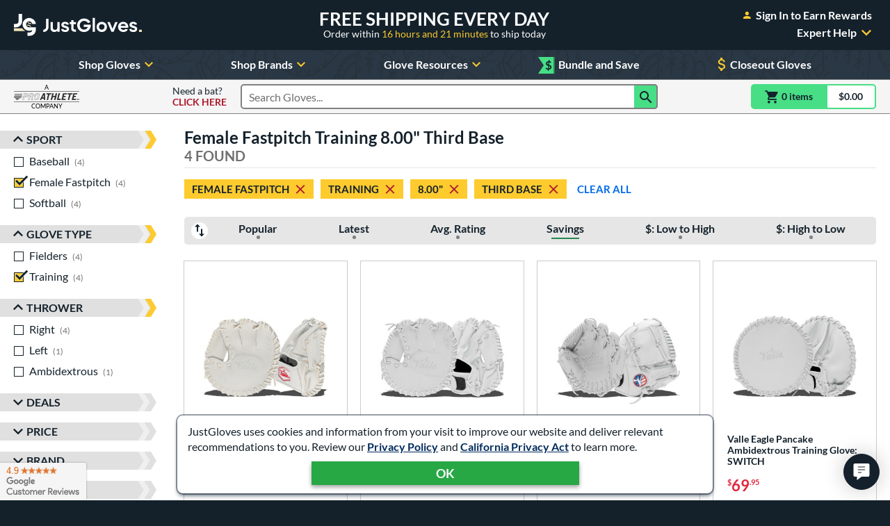

--- FILE ---
content_type: text/html; charset=utf-8
request_url: https://www.google.com/recaptcha/api2/anchor?ar=1&k=6LdgYNUaAAAAAMOCZnRzm_dk1_wxEf4JMO_8UaLf&co=aHR0cHM6Ly93d3cuanVzdGJhbGxnbG92ZXMuY29tOjQ0Mw..&hl=en&v=N67nZn4AqZkNcbeMu4prBgzg&size=invisible&anchor-ms=20000&execute-ms=30000&cb=v2jd3bam8dan
body_size: 48699
content:
<!DOCTYPE HTML><html dir="ltr" lang="en"><head><meta http-equiv="Content-Type" content="text/html; charset=UTF-8">
<meta http-equiv="X-UA-Compatible" content="IE=edge">
<title>reCAPTCHA</title>
<style type="text/css">
/* cyrillic-ext */
@font-face {
  font-family: 'Roboto';
  font-style: normal;
  font-weight: 400;
  font-stretch: 100%;
  src: url(//fonts.gstatic.com/s/roboto/v48/KFO7CnqEu92Fr1ME7kSn66aGLdTylUAMa3GUBHMdazTgWw.woff2) format('woff2');
  unicode-range: U+0460-052F, U+1C80-1C8A, U+20B4, U+2DE0-2DFF, U+A640-A69F, U+FE2E-FE2F;
}
/* cyrillic */
@font-face {
  font-family: 'Roboto';
  font-style: normal;
  font-weight: 400;
  font-stretch: 100%;
  src: url(//fonts.gstatic.com/s/roboto/v48/KFO7CnqEu92Fr1ME7kSn66aGLdTylUAMa3iUBHMdazTgWw.woff2) format('woff2');
  unicode-range: U+0301, U+0400-045F, U+0490-0491, U+04B0-04B1, U+2116;
}
/* greek-ext */
@font-face {
  font-family: 'Roboto';
  font-style: normal;
  font-weight: 400;
  font-stretch: 100%;
  src: url(//fonts.gstatic.com/s/roboto/v48/KFO7CnqEu92Fr1ME7kSn66aGLdTylUAMa3CUBHMdazTgWw.woff2) format('woff2');
  unicode-range: U+1F00-1FFF;
}
/* greek */
@font-face {
  font-family: 'Roboto';
  font-style: normal;
  font-weight: 400;
  font-stretch: 100%;
  src: url(//fonts.gstatic.com/s/roboto/v48/KFO7CnqEu92Fr1ME7kSn66aGLdTylUAMa3-UBHMdazTgWw.woff2) format('woff2');
  unicode-range: U+0370-0377, U+037A-037F, U+0384-038A, U+038C, U+038E-03A1, U+03A3-03FF;
}
/* math */
@font-face {
  font-family: 'Roboto';
  font-style: normal;
  font-weight: 400;
  font-stretch: 100%;
  src: url(//fonts.gstatic.com/s/roboto/v48/KFO7CnqEu92Fr1ME7kSn66aGLdTylUAMawCUBHMdazTgWw.woff2) format('woff2');
  unicode-range: U+0302-0303, U+0305, U+0307-0308, U+0310, U+0312, U+0315, U+031A, U+0326-0327, U+032C, U+032F-0330, U+0332-0333, U+0338, U+033A, U+0346, U+034D, U+0391-03A1, U+03A3-03A9, U+03B1-03C9, U+03D1, U+03D5-03D6, U+03F0-03F1, U+03F4-03F5, U+2016-2017, U+2034-2038, U+203C, U+2040, U+2043, U+2047, U+2050, U+2057, U+205F, U+2070-2071, U+2074-208E, U+2090-209C, U+20D0-20DC, U+20E1, U+20E5-20EF, U+2100-2112, U+2114-2115, U+2117-2121, U+2123-214F, U+2190, U+2192, U+2194-21AE, U+21B0-21E5, U+21F1-21F2, U+21F4-2211, U+2213-2214, U+2216-22FF, U+2308-230B, U+2310, U+2319, U+231C-2321, U+2336-237A, U+237C, U+2395, U+239B-23B7, U+23D0, U+23DC-23E1, U+2474-2475, U+25AF, U+25B3, U+25B7, U+25BD, U+25C1, U+25CA, U+25CC, U+25FB, U+266D-266F, U+27C0-27FF, U+2900-2AFF, U+2B0E-2B11, U+2B30-2B4C, U+2BFE, U+3030, U+FF5B, U+FF5D, U+1D400-1D7FF, U+1EE00-1EEFF;
}
/* symbols */
@font-face {
  font-family: 'Roboto';
  font-style: normal;
  font-weight: 400;
  font-stretch: 100%;
  src: url(//fonts.gstatic.com/s/roboto/v48/KFO7CnqEu92Fr1ME7kSn66aGLdTylUAMaxKUBHMdazTgWw.woff2) format('woff2');
  unicode-range: U+0001-000C, U+000E-001F, U+007F-009F, U+20DD-20E0, U+20E2-20E4, U+2150-218F, U+2190, U+2192, U+2194-2199, U+21AF, U+21E6-21F0, U+21F3, U+2218-2219, U+2299, U+22C4-22C6, U+2300-243F, U+2440-244A, U+2460-24FF, U+25A0-27BF, U+2800-28FF, U+2921-2922, U+2981, U+29BF, U+29EB, U+2B00-2BFF, U+4DC0-4DFF, U+FFF9-FFFB, U+10140-1018E, U+10190-1019C, U+101A0, U+101D0-101FD, U+102E0-102FB, U+10E60-10E7E, U+1D2C0-1D2D3, U+1D2E0-1D37F, U+1F000-1F0FF, U+1F100-1F1AD, U+1F1E6-1F1FF, U+1F30D-1F30F, U+1F315, U+1F31C, U+1F31E, U+1F320-1F32C, U+1F336, U+1F378, U+1F37D, U+1F382, U+1F393-1F39F, U+1F3A7-1F3A8, U+1F3AC-1F3AF, U+1F3C2, U+1F3C4-1F3C6, U+1F3CA-1F3CE, U+1F3D4-1F3E0, U+1F3ED, U+1F3F1-1F3F3, U+1F3F5-1F3F7, U+1F408, U+1F415, U+1F41F, U+1F426, U+1F43F, U+1F441-1F442, U+1F444, U+1F446-1F449, U+1F44C-1F44E, U+1F453, U+1F46A, U+1F47D, U+1F4A3, U+1F4B0, U+1F4B3, U+1F4B9, U+1F4BB, U+1F4BF, U+1F4C8-1F4CB, U+1F4D6, U+1F4DA, U+1F4DF, U+1F4E3-1F4E6, U+1F4EA-1F4ED, U+1F4F7, U+1F4F9-1F4FB, U+1F4FD-1F4FE, U+1F503, U+1F507-1F50B, U+1F50D, U+1F512-1F513, U+1F53E-1F54A, U+1F54F-1F5FA, U+1F610, U+1F650-1F67F, U+1F687, U+1F68D, U+1F691, U+1F694, U+1F698, U+1F6AD, U+1F6B2, U+1F6B9-1F6BA, U+1F6BC, U+1F6C6-1F6CF, U+1F6D3-1F6D7, U+1F6E0-1F6EA, U+1F6F0-1F6F3, U+1F6F7-1F6FC, U+1F700-1F7FF, U+1F800-1F80B, U+1F810-1F847, U+1F850-1F859, U+1F860-1F887, U+1F890-1F8AD, U+1F8B0-1F8BB, U+1F8C0-1F8C1, U+1F900-1F90B, U+1F93B, U+1F946, U+1F984, U+1F996, U+1F9E9, U+1FA00-1FA6F, U+1FA70-1FA7C, U+1FA80-1FA89, U+1FA8F-1FAC6, U+1FACE-1FADC, U+1FADF-1FAE9, U+1FAF0-1FAF8, U+1FB00-1FBFF;
}
/* vietnamese */
@font-face {
  font-family: 'Roboto';
  font-style: normal;
  font-weight: 400;
  font-stretch: 100%;
  src: url(//fonts.gstatic.com/s/roboto/v48/KFO7CnqEu92Fr1ME7kSn66aGLdTylUAMa3OUBHMdazTgWw.woff2) format('woff2');
  unicode-range: U+0102-0103, U+0110-0111, U+0128-0129, U+0168-0169, U+01A0-01A1, U+01AF-01B0, U+0300-0301, U+0303-0304, U+0308-0309, U+0323, U+0329, U+1EA0-1EF9, U+20AB;
}
/* latin-ext */
@font-face {
  font-family: 'Roboto';
  font-style: normal;
  font-weight: 400;
  font-stretch: 100%;
  src: url(//fonts.gstatic.com/s/roboto/v48/KFO7CnqEu92Fr1ME7kSn66aGLdTylUAMa3KUBHMdazTgWw.woff2) format('woff2');
  unicode-range: U+0100-02BA, U+02BD-02C5, U+02C7-02CC, U+02CE-02D7, U+02DD-02FF, U+0304, U+0308, U+0329, U+1D00-1DBF, U+1E00-1E9F, U+1EF2-1EFF, U+2020, U+20A0-20AB, U+20AD-20C0, U+2113, U+2C60-2C7F, U+A720-A7FF;
}
/* latin */
@font-face {
  font-family: 'Roboto';
  font-style: normal;
  font-weight: 400;
  font-stretch: 100%;
  src: url(//fonts.gstatic.com/s/roboto/v48/KFO7CnqEu92Fr1ME7kSn66aGLdTylUAMa3yUBHMdazQ.woff2) format('woff2');
  unicode-range: U+0000-00FF, U+0131, U+0152-0153, U+02BB-02BC, U+02C6, U+02DA, U+02DC, U+0304, U+0308, U+0329, U+2000-206F, U+20AC, U+2122, U+2191, U+2193, U+2212, U+2215, U+FEFF, U+FFFD;
}
/* cyrillic-ext */
@font-face {
  font-family: 'Roboto';
  font-style: normal;
  font-weight: 500;
  font-stretch: 100%;
  src: url(//fonts.gstatic.com/s/roboto/v48/KFO7CnqEu92Fr1ME7kSn66aGLdTylUAMa3GUBHMdazTgWw.woff2) format('woff2');
  unicode-range: U+0460-052F, U+1C80-1C8A, U+20B4, U+2DE0-2DFF, U+A640-A69F, U+FE2E-FE2F;
}
/* cyrillic */
@font-face {
  font-family: 'Roboto';
  font-style: normal;
  font-weight: 500;
  font-stretch: 100%;
  src: url(//fonts.gstatic.com/s/roboto/v48/KFO7CnqEu92Fr1ME7kSn66aGLdTylUAMa3iUBHMdazTgWw.woff2) format('woff2');
  unicode-range: U+0301, U+0400-045F, U+0490-0491, U+04B0-04B1, U+2116;
}
/* greek-ext */
@font-face {
  font-family: 'Roboto';
  font-style: normal;
  font-weight: 500;
  font-stretch: 100%;
  src: url(//fonts.gstatic.com/s/roboto/v48/KFO7CnqEu92Fr1ME7kSn66aGLdTylUAMa3CUBHMdazTgWw.woff2) format('woff2');
  unicode-range: U+1F00-1FFF;
}
/* greek */
@font-face {
  font-family: 'Roboto';
  font-style: normal;
  font-weight: 500;
  font-stretch: 100%;
  src: url(//fonts.gstatic.com/s/roboto/v48/KFO7CnqEu92Fr1ME7kSn66aGLdTylUAMa3-UBHMdazTgWw.woff2) format('woff2');
  unicode-range: U+0370-0377, U+037A-037F, U+0384-038A, U+038C, U+038E-03A1, U+03A3-03FF;
}
/* math */
@font-face {
  font-family: 'Roboto';
  font-style: normal;
  font-weight: 500;
  font-stretch: 100%;
  src: url(//fonts.gstatic.com/s/roboto/v48/KFO7CnqEu92Fr1ME7kSn66aGLdTylUAMawCUBHMdazTgWw.woff2) format('woff2');
  unicode-range: U+0302-0303, U+0305, U+0307-0308, U+0310, U+0312, U+0315, U+031A, U+0326-0327, U+032C, U+032F-0330, U+0332-0333, U+0338, U+033A, U+0346, U+034D, U+0391-03A1, U+03A3-03A9, U+03B1-03C9, U+03D1, U+03D5-03D6, U+03F0-03F1, U+03F4-03F5, U+2016-2017, U+2034-2038, U+203C, U+2040, U+2043, U+2047, U+2050, U+2057, U+205F, U+2070-2071, U+2074-208E, U+2090-209C, U+20D0-20DC, U+20E1, U+20E5-20EF, U+2100-2112, U+2114-2115, U+2117-2121, U+2123-214F, U+2190, U+2192, U+2194-21AE, U+21B0-21E5, U+21F1-21F2, U+21F4-2211, U+2213-2214, U+2216-22FF, U+2308-230B, U+2310, U+2319, U+231C-2321, U+2336-237A, U+237C, U+2395, U+239B-23B7, U+23D0, U+23DC-23E1, U+2474-2475, U+25AF, U+25B3, U+25B7, U+25BD, U+25C1, U+25CA, U+25CC, U+25FB, U+266D-266F, U+27C0-27FF, U+2900-2AFF, U+2B0E-2B11, U+2B30-2B4C, U+2BFE, U+3030, U+FF5B, U+FF5D, U+1D400-1D7FF, U+1EE00-1EEFF;
}
/* symbols */
@font-face {
  font-family: 'Roboto';
  font-style: normal;
  font-weight: 500;
  font-stretch: 100%;
  src: url(//fonts.gstatic.com/s/roboto/v48/KFO7CnqEu92Fr1ME7kSn66aGLdTylUAMaxKUBHMdazTgWw.woff2) format('woff2');
  unicode-range: U+0001-000C, U+000E-001F, U+007F-009F, U+20DD-20E0, U+20E2-20E4, U+2150-218F, U+2190, U+2192, U+2194-2199, U+21AF, U+21E6-21F0, U+21F3, U+2218-2219, U+2299, U+22C4-22C6, U+2300-243F, U+2440-244A, U+2460-24FF, U+25A0-27BF, U+2800-28FF, U+2921-2922, U+2981, U+29BF, U+29EB, U+2B00-2BFF, U+4DC0-4DFF, U+FFF9-FFFB, U+10140-1018E, U+10190-1019C, U+101A0, U+101D0-101FD, U+102E0-102FB, U+10E60-10E7E, U+1D2C0-1D2D3, U+1D2E0-1D37F, U+1F000-1F0FF, U+1F100-1F1AD, U+1F1E6-1F1FF, U+1F30D-1F30F, U+1F315, U+1F31C, U+1F31E, U+1F320-1F32C, U+1F336, U+1F378, U+1F37D, U+1F382, U+1F393-1F39F, U+1F3A7-1F3A8, U+1F3AC-1F3AF, U+1F3C2, U+1F3C4-1F3C6, U+1F3CA-1F3CE, U+1F3D4-1F3E0, U+1F3ED, U+1F3F1-1F3F3, U+1F3F5-1F3F7, U+1F408, U+1F415, U+1F41F, U+1F426, U+1F43F, U+1F441-1F442, U+1F444, U+1F446-1F449, U+1F44C-1F44E, U+1F453, U+1F46A, U+1F47D, U+1F4A3, U+1F4B0, U+1F4B3, U+1F4B9, U+1F4BB, U+1F4BF, U+1F4C8-1F4CB, U+1F4D6, U+1F4DA, U+1F4DF, U+1F4E3-1F4E6, U+1F4EA-1F4ED, U+1F4F7, U+1F4F9-1F4FB, U+1F4FD-1F4FE, U+1F503, U+1F507-1F50B, U+1F50D, U+1F512-1F513, U+1F53E-1F54A, U+1F54F-1F5FA, U+1F610, U+1F650-1F67F, U+1F687, U+1F68D, U+1F691, U+1F694, U+1F698, U+1F6AD, U+1F6B2, U+1F6B9-1F6BA, U+1F6BC, U+1F6C6-1F6CF, U+1F6D3-1F6D7, U+1F6E0-1F6EA, U+1F6F0-1F6F3, U+1F6F7-1F6FC, U+1F700-1F7FF, U+1F800-1F80B, U+1F810-1F847, U+1F850-1F859, U+1F860-1F887, U+1F890-1F8AD, U+1F8B0-1F8BB, U+1F8C0-1F8C1, U+1F900-1F90B, U+1F93B, U+1F946, U+1F984, U+1F996, U+1F9E9, U+1FA00-1FA6F, U+1FA70-1FA7C, U+1FA80-1FA89, U+1FA8F-1FAC6, U+1FACE-1FADC, U+1FADF-1FAE9, U+1FAF0-1FAF8, U+1FB00-1FBFF;
}
/* vietnamese */
@font-face {
  font-family: 'Roboto';
  font-style: normal;
  font-weight: 500;
  font-stretch: 100%;
  src: url(//fonts.gstatic.com/s/roboto/v48/KFO7CnqEu92Fr1ME7kSn66aGLdTylUAMa3OUBHMdazTgWw.woff2) format('woff2');
  unicode-range: U+0102-0103, U+0110-0111, U+0128-0129, U+0168-0169, U+01A0-01A1, U+01AF-01B0, U+0300-0301, U+0303-0304, U+0308-0309, U+0323, U+0329, U+1EA0-1EF9, U+20AB;
}
/* latin-ext */
@font-face {
  font-family: 'Roboto';
  font-style: normal;
  font-weight: 500;
  font-stretch: 100%;
  src: url(//fonts.gstatic.com/s/roboto/v48/KFO7CnqEu92Fr1ME7kSn66aGLdTylUAMa3KUBHMdazTgWw.woff2) format('woff2');
  unicode-range: U+0100-02BA, U+02BD-02C5, U+02C7-02CC, U+02CE-02D7, U+02DD-02FF, U+0304, U+0308, U+0329, U+1D00-1DBF, U+1E00-1E9F, U+1EF2-1EFF, U+2020, U+20A0-20AB, U+20AD-20C0, U+2113, U+2C60-2C7F, U+A720-A7FF;
}
/* latin */
@font-face {
  font-family: 'Roboto';
  font-style: normal;
  font-weight: 500;
  font-stretch: 100%;
  src: url(//fonts.gstatic.com/s/roboto/v48/KFO7CnqEu92Fr1ME7kSn66aGLdTylUAMa3yUBHMdazQ.woff2) format('woff2');
  unicode-range: U+0000-00FF, U+0131, U+0152-0153, U+02BB-02BC, U+02C6, U+02DA, U+02DC, U+0304, U+0308, U+0329, U+2000-206F, U+20AC, U+2122, U+2191, U+2193, U+2212, U+2215, U+FEFF, U+FFFD;
}
/* cyrillic-ext */
@font-face {
  font-family: 'Roboto';
  font-style: normal;
  font-weight: 900;
  font-stretch: 100%;
  src: url(//fonts.gstatic.com/s/roboto/v48/KFO7CnqEu92Fr1ME7kSn66aGLdTylUAMa3GUBHMdazTgWw.woff2) format('woff2');
  unicode-range: U+0460-052F, U+1C80-1C8A, U+20B4, U+2DE0-2DFF, U+A640-A69F, U+FE2E-FE2F;
}
/* cyrillic */
@font-face {
  font-family: 'Roboto';
  font-style: normal;
  font-weight: 900;
  font-stretch: 100%;
  src: url(//fonts.gstatic.com/s/roboto/v48/KFO7CnqEu92Fr1ME7kSn66aGLdTylUAMa3iUBHMdazTgWw.woff2) format('woff2');
  unicode-range: U+0301, U+0400-045F, U+0490-0491, U+04B0-04B1, U+2116;
}
/* greek-ext */
@font-face {
  font-family: 'Roboto';
  font-style: normal;
  font-weight: 900;
  font-stretch: 100%;
  src: url(//fonts.gstatic.com/s/roboto/v48/KFO7CnqEu92Fr1ME7kSn66aGLdTylUAMa3CUBHMdazTgWw.woff2) format('woff2');
  unicode-range: U+1F00-1FFF;
}
/* greek */
@font-face {
  font-family: 'Roboto';
  font-style: normal;
  font-weight: 900;
  font-stretch: 100%;
  src: url(//fonts.gstatic.com/s/roboto/v48/KFO7CnqEu92Fr1ME7kSn66aGLdTylUAMa3-UBHMdazTgWw.woff2) format('woff2');
  unicode-range: U+0370-0377, U+037A-037F, U+0384-038A, U+038C, U+038E-03A1, U+03A3-03FF;
}
/* math */
@font-face {
  font-family: 'Roboto';
  font-style: normal;
  font-weight: 900;
  font-stretch: 100%;
  src: url(//fonts.gstatic.com/s/roboto/v48/KFO7CnqEu92Fr1ME7kSn66aGLdTylUAMawCUBHMdazTgWw.woff2) format('woff2');
  unicode-range: U+0302-0303, U+0305, U+0307-0308, U+0310, U+0312, U+0315, U+031A, U+0326-0327, U+032C, U+032F-0330, U+0332-0333, U+0338, U+033A, U+0346, U+034D, U+0391-03A1, U+03A3-03A9, U+03B1-03C9, U+03D1, U+03D5-03D6, U+03F0-03F1, U+03F4-03F5, U+2016-2017, U+2034-2038, U+203C, U+2040, U+2043, U+2047, U+2050, U+2057, U+205F, U+2070-2071, U+2074-208E, U+2090-209C, U+20D0-20DC, U+20E1, U+20E5-20EF, U+2100-2112, U+2114-2115, U+2117-2121, U+2123-214F, U+2190, U+2192, U+2194-21AE, U+21B0-21E5, U+21F1-21F2, U+21F4-2211, U+2213-2214, U+2216-22FF, U+2308-230B, U+2310, U+2319, U+231C-2321, U+2336-237A, U+237C, U+2395, U+239B-23B7, U+23D0, U+23DC-23E1, U+2474-2475, U+25AF, U+25B3, U+25B7, U+25BD, U+25C1, U+25CA, U+25CC, U+25FB, U+266D-266F, U+27C0-27FF, U+2900-2AFF, U+2B0E-2B11, U+2B30-2B4C, U+2BFE, U+3030, U+FF5B, U+FF5D, U+1D400-1D7FF, U+1EE00-1EEFF;
}
/* symbols */
@font-face {
  font-family: 'Roboto';
  font-style: normal;
  font-weight: 900;
  font-stretch: 100%;
  src: url(//fonts.gstatic.com/s/roboto/v48/KFO7CnqEu92Fr1ME7kSn66aGLdTylUAMaxKUBHMdazTgWw.woff2) format('woff2');
  unicode-range: U+0001-000C, U+000E-001F, U+007F-009F, U+20DD-20E0, U+20E2-20E4, U+2150-218F, U+2190, U+2192, U+2194-2199, U+21AF, U+21E6-21F0, U+21F3, U+2218-2219, U+2299, U+22C4-22C6, U+2300-243F, U+2440-244A, U+2460-24FF, U+25A0-27BF, U+2800-28FF, U+2921-2922, U+2981, U+29BF, U+29EB, U+2B00-2BFF, U+4DC0-4DFF, U+FFF9-FFFB, U+10140-1018E, U+10190-1019C, U+101A0, U+101D0-101FD, U+102E0-102FB, U+10E60-10E7E, U+1D2C0-1D2D3, U+1D2E0-1D37F, U+1F000-1F0FF, U+1F100-1F1AD, U+1F1E6-1F1FF, U+1F30D-1F30F, U+1F315, U+1F31C, U+1F31E, U+1F320-1F32C, U+1F336, U+1F378, U+1F37D, U+1F382, U+1F393-1F39F, U+1F3A7-1F3A8, U+1F3AC-1F3AF, U+1F3C2, U+1F3C4-1F3C6, U+1F3CA-1F3CE, U+1F3D4-1F3E0, U+1F3ED, U+1F3F1-1F3F3, U+1F3F5-1F3F7, U+1F408, U+1F415, U+1F41F, U+1F426, U+1F43F, U+1F441-1F442, U+1F444, U+1F446-1F449, U+1F44C-1F44E, U+1F453, U+1F46A, U+1F47D, U+1F4A3, U+1F4B0, U+1F4B3, U+1F4B9, U+1F4BB, U+1F4BF, U+1F4C8-1F4CB, U+1F4D6, U+1F4DA, U+1F4DF, U+1F4E3-1F4E6, U+1F4EA-1F4ED, U+1F4F7, U+1F4F9-1F4FB, U+1F4FD-1F4FE, U+1F503, U+1F507-1F50B, U+1F50D, U+1F512-1F513, U+1F53E-1F54A, U+1F54F-1F5FA, U+1F610, U+1F650-1F67F, U+1F687, U+1F68D, U+1F691, U+1F694, U+1F698, U+1F6AD, U+1F6B2, U+1F6B9-1F6BA, U+1F6BC, U+1F6C6-1F6CF, U+1F6D3-1F6D7, U+1F6E0-1F6EA, U+1F6F0-1F6F3, U+1F6F7-1F6FC, U+1F700-1F7FF, U+1F800-1F80B, U+1F810-1F847, U+1F850-1F859, U+1F860-1F887, U+1F890-1F8AD, U+1F8B0-1F8BB, U+1F8C0-1F8C1, U+1F900-1F90B, U+1F93B, U+1F946, U+1F984, U+1F996, U+1F9E9, U+1FA00-1FA6F, U+1FA70-1FA7C, U+1FA80-1FA89, U+1FA8F-1FAC6, U+1FACE-1FADC, U+1FADF-1FAE9, U+1FAF0-1FAF8, U+1FB00-1FBFF;
}
/* vietnamese */
@font-face {
  font-family: 'Roboto';
  font-style: normal;
  font-weight: 900;
  font-stretch: 100%;
  src: url(//fonts.gstatic.com/s/roboto/v48/KFO7CnqEu92Fr1ME7kSn66aGLdTylUAMa3OUBHMdazTgWw.woff2) format('woff2');
  unicode-range: U+0102-0103, U+0110-0111, U+0128-0129, U+0168-0169, U+01A0-01A1, U+01AF-01B0, U+0300-0301, U+0303-0304, U+0308-0309, U+0323, U+0329, U+1EA0-1EF9, U+20AB;
}
/* latin-ext */
@font-face {
  font-family: 'Roboto';
  font-style: normal;
  font-weight: 900;
  font-stretch: 100%;
  src: url(//fonts.gstatic.com/s/roboto/v48/KFO7CnqEu92Fr1ME7kSn66aGLdTylUAMa3KUBHMdazTgWw.woff2) format('woff2');
  unicode-range: U+0100-02BA, U+02BD-02C5, U+02C7-02CC, U+02CE-02D7, U+02DD-02FF, U+0304, U+0308, U+0329, U+1D00-1DBF, U+1E00-1E9F, U+1EF2-1EFF, U+2020, U+20A0-20AB, U+20AD-20C0, U+2113, U+2C60-2C7F, U+A720-A7FF;
}
/* latin */
@font-face {
  font-family: 'Roboto';
  font-style: normal;
  font-weight: 900;
  font-stretch: 100%;
  src: url(//fonts.gstatic.com/s/roboto/v48/KFO7CnqEu92Fr1ME7kSn66aGLdTylUAMa3yUBHMdazQ.woff2) format('woff2');
  unicode-range: U+0000-00FF, U+0131, U+0152-0153, U+02BB-02BC, U+02C6, U+02DA, U+02DC, U+0304, U+0308, U+0329, U+2000-206F, U+20AC, U+2122, U+2191, U+2193, U+2212, U+2215, U+FEFF, U+FFFD;
}

</style>
<link rel="stylesheet" type="text/css" href="https://www.gstatic.com/recaptcha/releases/N67nZn4AqZkNcbeMu4prBgzg/styles__ltr.css">
<script nonce="0xSSMry-nX-VAUZGfenYOg" type="text/javascript">window['__recaptcha_api'] = 'https://www.google.com/recaptcha/api2/';</script>
<script type="text/javascript" src="https://www.gstatic.com/recaptcha/releases/N67nZn4AqZkNcbeMu4prBgzg/recaptcha__en.js" nonce="0xSSMry-nX-VAUZGfenYOg">
      
    </script></head>
<body><div id="rc-anchor-alert" class="rc-anchor-alert"></div>
<input type="hidden" id="recaptcha-token" value="[base64]">
<script type="text/javascript" nonce="0xSSMry-nX-VAUZGfenYOg">
      recaptcha.anchor.Main.init("[\x22ainput\x22,[\x22bgdata\x22,\x22\x22,\[base64]/[base64]/[base64]/ZyhXLGgpOnEoW04sMjEsbF0sVywwKSxoKSxmYWxzZSxmYWxzZSl9Y2F0Y2goayl7RygzNTgsVyk/[base64]/[base64]/[base64]/[base64]/[base64]/[base64]/[base64]/bmV3IEJbT10oRFswXSk6dz09Mj9uZXcgQltPXShEWzBdLERbMV0pOnc9PTM/bmV3IEJbT10oRFswXSxEWzFdLERbMl0pOnc9PTQ/[base64]/[base64]/[base64]/[base64]/[base64]\\u003d\x22,\[base64]\\u003d\\u003d\x22,\x22Dn1Gw63Cr1NyVsK6QMOtfcKzN8KwYX3CuBTDjMOgDcKUKjbCv2zDlcKSBcOhw7dtX8KcXcKfw4nCpMOwwpwre8OAwp/DmT3CksOGwo3DicOmGEopPTLDlVLDrxQdE8KEFw3DtMKhw4krKgkJwqPCuMKgXB7CpHJmw7vCihxNZMKse8Omw6RUwoZcdBYawrjCijXCisKrFnQEWAseLl/[base64]/HsK6b8KNXsOmwonCg043woYkwqPDrk7CjMO/[base64]/CrcO8w7XDncOlYcKdw5Qtw6paBsKdw6EFwpzDhiYBX1o6w65DwqpLDBl5f8OSwobCg8Ksw7TCmSDDoxIkJMOhacOCQMOOw4nCmMOTbRfDo2N1ESvDs8ORC8OuL1kvaMO/IUbDi8OQIcKuwqbCosORNcKYw6LDr2TDkibCh1XCuMOdw7HDhsKgM0koHXt8IwzClMOmw5HCsMKEwqvDj8OLTsKKPSliIWMqwpwfU8ObIhHDrcKBwokPw5HChFAiwqXCt8K/wpzCmjvDn8Oqw4fDscO9wp5OwpdsFcKrwo7DmMKZF8O/OMOQwo/CosO0BGnCuDzDjW3CoMOFw6xXGkpiEcO3wqw9BMKCwrzDkMOWfDzDgMOVTcOBwofCtsKGQsKCDSgMfijCl8One8Kle0xaw4PCmSkmFMOrGAdYwovDicOpcWHCj8K8w651N8K3RsO3woZHw4p/bcOPw60DPCJ8cQ16QQbCpsKGN8KvDnXDtcKqAcKvYSEowrTCnsO2f8OBdCnDvcOrw488HsKSw5BRw4YPdTxBG8OuFHbCpg7Do8OzGsOIch/CicOEwppVwqgLwoXDnMOswp/CulUqw4MQwpkUaMOyCMOjexghCcKLw5XCpQh/[base64]/w6IDIBDCgU7CmcKCclvCiMOmw5PDqxvCvHnCt8Ogw55bI8ONQsOcw5LCijXDozRbwoPDl8K3csOyw5bDkMO9w6JeMMO3w4/DosOiD8K3wpR+asKLNCvDisKgw5HCtQoAwr/DiMKqZQHDmyfDuMOdw6tsw4UAGsKBw490VMOWf1HCpMKsATPCmm/DnCVrTcOHZGvDnFDCpRvCl3rChVbChWdcRcKvFsKDwq7DvcK0wqXDrCnDgmfCjmXCtMKdw68pHB3DjzzCqijChMKnMMONw4F4wq08WsKwUmFdw5JwaHZswqvCvMOCD8KkGizDjk/CkcOhwoXCvwpswrvDnXrDlV4BJybDokEZVhrDnsOpCcO2w6Qaw7UMw5c5QQtOJmXCh8K4w73Cmkl5w4LCgBTDtTXDg8KOw7cYDW8GY8K9w67Dt8K0b8Ouw7tlwrUlw6RRMMK/[base64]/[base64]/Drl/Crlliw63DnUrDi8Kjwro6wp80WMKWwqDCnMOjwrFzw4BDw7rDjxXDmDlHQRHCu8OYw5HCk8KTKMOVw7jDs3nDmMKsQsKpMEoJw7XChcOWF1EMccK6eC8Uwps8wrwhwrAWUsOmMX/CtcK/w5o6TcK9SC5lw4kGw4DCp1ltU8OwK2jCgMKbcHjCt8OOKjV4wpNhw7wWUcKNw5bCn8K0JMOJeXQOw6rDm8KCw5FWBsOXwqN+w7jCsxM9fsO1TQDDtsOoSzLDhE/Cq3jDvMOqwpvDvMK1UybCoMOfeBI9wq1/[base64]/DgsOiZD3CmMOxcE/DtUQ1woFhw7p1w54mwrE0w5UHRnTCuV3DrMOICw1KIU7CkMKYw6ouNWDDrsOAej7DqmrCgMKvcMK1J8KtW8O0w4Maw7jDpUjCg0/DkyItwqnCmMKQfl90w7N/OcOoWsOxw5RJM8OUPl9zSFRpwqlxTwPCtAnCpcO0WmLDosOjwrDDgcKDJRsrwqfCnsO2wovCqEXChA0NfBpqOcKMJcOeMMK1dMKtw4c6wpjCjcKuNMKee17Cjzkhw61qbMK2w5/Dt8OXwpxzwpYAHSnCsUPCgyTDk1DCuQBDwq4hBCUbF2B4w7w+dMKuwrDDhm3CuMOuDkrDigrCgwrCuUhJMWMycSc0w7FyEsKeLcOkw4FdKnHCtcO0w4LDjxrCk8O/TgRtIRzDicKqwrAWw5EbwozDp0dMFcKlCsKTdnnCq21uwq/DisOswr1xwr8AXMOuw5MDw6UUwoVLacKVwqzDhMKjBcKuK2zCojBowpPCqAbDl8K/[base64]/[base64]/Cn1/DhsOlw607woBjdkREw4c9w7jCoC7Cs2M/H8OhD0QXwoxgYMK/[base64]/CoFPDv8KwwqHCq8OGwrnCmsOmCcOKKcObJB4rwpgHw6t0CUrCjFHCiELCpsOmw5QfYcOwS0M1wo8bMcOwHQ80w6PCicKGwrvCr8Kcw4ItTcOMwpfDtCvDpMO6dcOsFxfCs8OFcCHCosKjw6dCw4zCj8ORwpo8Aj/Ci8KkFxQew6XCvi1pw6/[base64]/wq0rw6rDsARGwrFJY8Klw6bCoMKkBA7Ds25UwrnCuEUqwpI1cmHDjA3CscKgwoTClUzCuhDDslBjL8KQw4nCj8KZw4TDnQMuw5DCpcKOVDTDiMO+wrfCs8Oybjgzwp/CmjQGY38nw5zCnMOowqnCsUF4cnbDkhDDkMKcA8OeGHBnw6XDqsK7EsOPwrBpw69Bw6DCjEjCqUAdJF7Do8KAY8Krw50xw5HDoHXDvV8aw7LCoiPCocOQfQUpEwJCY3vDjH5Pwr/DiGzDvMOWw7TDtUvDu8O5fMKTwq3Ch8OLZsKMKDzCqg8iZ8O2f0PDrMOwQsKCDcKVwpvCgsKVw4wvwpnCp03CmzJuSFRCd1zDtkbDp8OfUsOPw7jCk8KbwprCisKSwrlVUUA7LRknaHwGb8O8wrXCnRPDrVYwwqRtw5HChMKCw7ZHwqDCusKDd1Mow5oDMsK/[base64]/Dvy00JENowr/Dg8K8w7QHwrcbKMKowpc6wo/CtMKsw4TChTPDjMOmw7vCvRYCMjTCi8OTwqRYKcO5w7xawrPCvCQCw6xTTnR/HcOtwo54wrDCk8K1w5JFUcKBIMOVbcO1EXNDw5c0w4/CjsKew6/ChGjCn29XTEsww7XCsx4mw6BSU8Obwq5wVcOdNxpqdV4ycsK5wqTChCoMKMKKwoduRcOTGcKiwqXDtUAHw5nCnsKCwq1Fw7MHCsOiw4/ClgbCr8ONwrHDl8OTUsKUWyfDmw3Dnj3DksKlwqbCrsO6w4x1wqQxw5DDqk/CusO4wrvChFbDqsKpJkAPwpoqw5h3dcKkwrtVWsK7w6vCjQjDr2DDqxQJw407wpjCvknDt8KPYsKJwrLCjcKCwrZJGAPCkSt2wqApwqJ8wqQ3w71TOsOxBSbCsMORw5/[base64]/Cs8OjAMOcwrDCr2AEBBVvbsKdwqMIYhktw4J1QsKTwqvCmMOEBS3DscOwQcOQf8K9Aw8Ew4rCscKWWk/CksKAAmnDgcOhccOMw5c5fj7DmcKCwrLDnsKDaMKPwr1FwoxhABkLFFBQwrvCvsOAWQJyGMOzw7XCvcOiwrp+wrrDvUZIMMK2w4dDdjHCmsKIw5bDjVjDkwHDvsKmw7hwUQFUw4Abw63Ds8KFw5dDwprDhCE8w43CscO/OVVZw4t2w7cvw5EEwo52IsOAw4NEZDMcA2LDrE4CIQR7wpDDlhxzNhzCnA/[base64]/Cmy4xwpQPGDrDiBJbwp8CEDRTTF7CsMKzwrvCucOdYQlawpLCslVhSsO2Pi9xw6lLwqbCk23CkETDpWLCvcOswrcLwrN/[base64]/DjkfCpXdfYE/[base64]/w7HDrMKAAGzDjsK3wroxwpMWPsOnQTTCu8O4wr/DtMO1wqPDpmINwqfDtBg9wpwhXhrCkcOKKC1ybiAlZMO/R8O8OEAiP8Ksw5TDj2p8wpsMAm/DoWtEwqTCiVnDgsOCAy5hwrPCt0FIwrfChgZCb1/[base64]/CkcKTIyPDtWFcKcKSwpzDrcKIwrddw6Y4c8OCw7tVAMO3f8OkwrvDji8Iw5rDp8OlUcKXwqlAK31Nwr9Dw7fCo8O1wobCpzTCj8O7SDjDoMOtwqnDkBkRw659wrdoEMK7woUOwqbCi10wXQF6wovDgGzCuHsawr4kwr3Cq8K/VcKjwqErw4loecKww6w6wo0Uw6fDpWjCvcK2w5lxKi5Aw65JJV7DvSTDiwhCODo6w6dRHDNAw4kJfcO8K8K2w7TDhHHDgsK2wr3DscKswrlAXCXCp0ZKw7hdYcOUwp/[base64]/[base64]/DtkzDsVptCSZnQQ9yw4FyHMOjwqlcwqfDinoPUXnCg0sBw7wYwpE6wrDDmynCtH4Zw7XCgT8/[base64]/wrtFw7LCr3fCkEh2HwvCk8KIw4ERFELCun7DiMKnZRnDlSUYHG7DsCTCh8OEw5w3HwV4DcOQw4vCuTIBwoLCvMKgw608wr8nw78wwrxhB8KPwrTDicOCwrYYSRNhYMOPUznCjsOlP8Osw6Ftw4gJwr0NTAtgw6DDssORw7/DrnQhw5lywoJGw6Qrw47Cj2PCvgbDkcKuSi3CoMOrfjfCkcKNNC/Dh8OSdztafXdowpzDrBFYwqwew64sw7Y1w6ZsQRbCi0IkI8OawqPCiMOhf8KrcDzDvEMRw7o8wojChMO5bVh3w7rDkcOsAm/DnsK5w4nCu23Cl8K9wpERLsKxw4teXRvDtMKIwoHDqTzCkHHDiMOIBVvCssOfWCXDg8K9w4kLwqLCgyt9w6TCj0HCrhPDhcKKwqHDlm8jw63Dk8KewrXDhEPCssK3w6jDv8OXcsKKIgwWAcO4R0pdalw+wp5ew4LDqj3CrH/DlsO1SyjDozLCtsOkFcOnwrjDqcO3w4kmw6rDpHDCgHg2VEkXw6bDljDDkMOgw4vCksOZcMOWw5NIJkJqwpAwWGNyDSR5AcO2JT3CpMKPTiQDwos1w7fDr8KJdcKeVzzDmBNNwrAPNHrDrWU/f8KJwovClW/[base64]/cx4rw7lAwrLDvRNbw77Cp8KKw73CmsO4w6NNPnhyQMOAc8K/w77Cm8KnMwzDuMKyw4ghT8KgwpoGw643w5fDuMO1J8KGNFNtd8KyNAnCkcKfN1B6wrMkwoNqYMKSH8KCeAhow7YHw4TCscKkfgvDsMK2wqPDj10NL8OiQEEzPcO6FBfDiMOcVsKaIMKQDlbCmgDDsMKnfX4RTxZVwog/[base64]/CsMOhw709UMO3RcOgE2AUwq/[base64]/CvsKqfMKLwqdhwoPDlHLCiGLDvsO+HS7Do8OlcMKZw53DnSlsJULDscO8S2XCjkhKw5zDu8KLc2LDuMOHwp4GwpkHJsK9cMKofFDClXLChGUEw7tZRFHCk8KXw5/Cs8OGw5LCo8OTw6oFwqxGwoDCmMKTwr3Dm8O0wrkKw4DChDPCo09nw7HDlsKLw6/Di8Ofwp3DmcK/JynCl8KrV0sNJMKEJ8K4HyXCu8KNwqddworDpsOtwq/ChT9nZMK1RsKxwp7CpcKOGTfCnEBVwrTDusKvwojDhsKNwpIAw4YJwrnDtsOgw4HDo8KiXcKEbj7Dl8KZLcKqcFzDgMKiNnDCi8OZbXrChMOvTsK+aMODwrhdw7MJwoNRw6rDpxHCgcKWT8KMw7DCpwLDpCBjD0/DpwIWb3nCuTDCgHvCqBHDucKcw61nwonCo8Oywr0Bw6oNZ3IgwqgrDsOoN8OYfcK5w5dfw7ASw6PCskvDpMK3V8K/w7HCvsKCw5hqXkvCnD7CuMOAwpnDviFCMilGw5B/[base64]/w7tww5DDpMK/IU1ewo7Dh1QrVMK4w6XCv8OrJMO/wrVpJcOPU8Kia21/w4AtKsOJw7fDriHCn8OIeRoDWD0Vw5LCvBBIwo/DgB9LAMK9wq1kFcOQw4rDjnTDi8O0woPDj395ABPDr8KPFV7DhFRYAR/DpsOnwqvDo8OuwqzCqhXCtsKCDjXCvcKSwrI+w6XDuUZLw5UDA8KPf8K/wrzDjMKJVHpVw57DtwgicB9aRcKgw4ZrQ8OTwrDDl37DqUxXQcOOGkfCtMO3wo/Di8KUwqnDuk5FeAgnZiVhE8Omw7VaWn3Dk8KfIcKqbyHClQvCsyfCl8OSw5vCiBDDv8KywpPCr8OcEMOlbcOqCxLCi2gwMMKzw4rClcOxwqzCncKZwqJqwol+woPDjcKjd8KKw4zDhGXCjMK9VA3DsMOBwrokGA7DuMKkLsOFPMKYw6fDvMK/XEjCqX7ClMOcw6Rhw4lBw61WRnMNexFfwprCsjrCqTZOcGlVw6gKIlMvJcK+MiJpw4ASPBgwwpB2fcKkcMKnUmPDqnLDlMKXw6XCrWLCosKpEx8xWUnDgcKkw6rDoMKdHsOBH8KDwrPCoW/DjsOHGmXCrsO/JMO3wrjCgcOKUh3DhxjDuSHCv8O+esO1dMOybcOkwpYjCsOpwrnDncOiWi7DjHAhwrbDj2ghwpBpw5TDosKDwrAGIcOywofDukzDsXjDlcKNNWdYeMOxw6zDkcKzP1BkwojCpsKowp1tEcO/w67DvU0Ow73DmREUwrjDpiskwpFMAcO8wpAFw5p3eMOlZjfCuXEeYsKfwozDksO+w4zCmsODw5NMdAfCjMKIwr/CsSVqQcKFw7B8UsKaw71PdMKEw6/Dilo/w4tBwpHDijoDYMKSwrXDq8OTBcKswrHDosKMS8OywpDCuS9+WG5faSvCocKrw7prLsOyURxaw5/Dh2fDuBvDvl4fSsKKw5YGA8K9woE1w47Du8OzKmTDqsKBYyHCmnTCkMOfJcOrw6DCsgs4wqbCg8Ofw5fDpcOywpnCqFsbPcOZIRJbw6jCssKlwoTDlMOTwqLDlMKywp9pw6pcS8KUw5jCrBsXen86w6kcVcKbw5rCrsKVw65XwpvCnsOWK8Oswq/CqcO4Z1vDnsKawosew54Rw6p2J0ASwrM3NmIpJMKaSnPDs1wqBnAQw5nDgMOcQMOAesOJw5sqw6NKw4zCgcKYwp3CucOXKSTCtnrDsjYcQ0/[base64]/DpgPCi8Oqw6nCjcOywpMbwrsAJxF/b1ZRw7XCg2PCoizCgQbCosKXNn9uAXZlwo1cwo5YesOfwoV+ZCfCicOgw4HDscKHRcKLQcK8w4PCrcK6wqPDvTnCsMOrw7DDl8OtA2ATw43Co8Ojwo/CgRl+w5TCgMOGw7TCvX4Fw40ff8KLayLDv8Kxw487GMOWOwLCv2lACR9SIsK5woAfMg7DiXDCpQ1GBXlAYzXDgMOgwqLCvi/CiSUqTgBgw70DFnMWwoDCnMKLwpRdw7Z8w7/[base64]/[base64]/[base64]/QcOcC252w7HCqgg0E8Opw7csa3DCrkxXwoxPw6x1PnnDqxkTwoXDqsK9wp1zGsK8w68SNh/Dsy1BDVJYwqzCjsK0UTkcwozDrsO2wrXCqcOiLMOQwrTCgsO6w7lLwrHCgMKvw4VpwpjCi8OAwqDDrVgdwrLCuhfDjsKdEEHCsBnDpjfCjTsbU8KNYF7Dmw1/w5lZw4F7woDDo2UTwrFvwqvDhMKtw4xFwprCtMK8ETNSKMKobcODQsKOwpjCr1/[base64]/w4nDicK+HC8vGWnCo8Oow4nDhAXClgfCs8KfY2vCjsOLw57CkCAicMOgwqgrYEkzW8K4wpTDhy3CsGw1wqoMO8KRTD9GwoXDl8O5clE0awvDrsKqM3nCti3CgsK/WcOUQX02woxQHMKsw7XCsHVGC8O4fcKNAU/[base64]/w4x8w5UFFFZhCsKQwphbwokiYVg/EV5kcSrDt8OYbFoJwq3ChsKXBcK4DkTDsQ/Chy48aAnDgMKgAMKXTMO8w7/DnXjDpj1Qw7vDjwnCkcK/[base64]/CsFrDtcKCw65cwrHDjsOZwrADMnDDmSYbwrs2GcO7LlUqXcKSwoMNHsO3wqfDkMKTKWTDrMO4w6TCjhvDhcKcw7rDkcK3wo8Wwpp9cmphw4DChg1vXMK/w4fCl8KdS8OEw6nDk8K2wq9uVxZHJsKlJ8KQwoFAFcOEJsKUOMKtw5DDnGTCqkrDvMK6wrLCkMKgwrNcY8KrwqvDsWNbJwHChT5lw4IMwo4AwqTCllLCrcO3w7/Do3V/[base64]/[base64]/wrYiw7fDsMKTw7xhH8O6w7J/w5HCvCpSwq/DmAfDoMOPNwxFwrtaUURuwrbCu03Dq8KsH8KNag0hVsOBwp3CplnDnsKECsOWwojCsl/CvV0cFsOxOTXCrMO3wqU1wqLDuU3DuHpSw4JTLAHDi8KbJsOdw5fDlytQYRp7RsKfacKuPE/CvMOAAsOVw65qccK8wroBTMKOwoYfekrDjsO4w4jCj8Ocw7s5Y1tLwpjDpls1VWTChCIlwqVEwr/DuVFpwqM3Ogpbw6UiwpfDmsKnw4TDnC1mwoglGcKVw4gEFsK2wp7CpsKse8KBw70hSUE1w6DDp8K0VBDDhMKkw6R9w4/[base64]/w7fCkidJw4fDv8Kdw48Jw4N0PsKVwo8FI8KZw6QRw7TDicOLRsKLw6jDu8OIX8ODCcKmVsOJFg/[base64]/JWPCtcKFQFnDlSfDmlLClXQbwp9ZcynCtsOWTcOew4zDsMKEwobCi0MGd8KjHBTCssKIw5/DgQfCvCzCsMOte8OBQ8Kpw7p7woHDq05GKytJw7tWwoJ3JkJWRnVZw6YVw6dsw7PDmmUJAC7ClMKow7l0w4Uew7vDjsKNwr3DncKieMOfawp/w7lQwroDw7AKw6Erwq7DsxzCsn3Cu8OSwrdnG2pcwobDmsKyUsOnW3Mbwp8ceyUvTsOfTTIxYcOSDsOMw4vDlcKJYybCpcKfTRFsQHZYw5jDnjHDkgHDhQF4LcKPBXXCsX46W8OiLMKVQsK1wrjCh8K/JF5cw4HCpMOqwoozWjIOb2/[base64]/DpyTDpMKLFsOMBDHDncK0w7N+KRhewqXCtMKjW3vDkjh+w63DnMKuwq3CisKsQ8KyIGBbRlVBwpIjw6VFw7d2wozDsEPDjVTDpCIjw57DgXt2w4RsT2gAw4zClG/Cq8K5DR4OEWbDqTDClcKiAgnChMOnwoBZCCUAwq0HXsKoFsKpw5d6w7dpaMO1dMKIwrV5wrHCvWfCssK6w4wIcsK/w5RURTXCgVdAIcO1DMObD8OFTMKwa0nDnifDl2TDsW3DtSnChMOqw6luwr1WwpPCnMKIw6bCli1jw4oWXsKywoLDlcKVwo7CoAgxM8KQBcKWwroQfhnDncO1w5UIDcK0D8OacGnCkMO7w5VoEH5mQTDCjRrDp8KyPh/Du15Ww6nCiT3DsgLDucK0AG7CvmHCicO6dRYEwoUdwoIVPcOQP2kPw5LDpHHCoMKkalnCsFDDoT11wrfDjWjCsMO9woHCqx1uT8KXYcKpw6paTcKTw6A6fcKpwoTCpiFXbi8bIUzCpTg6w5cFb3RNVkYjwo4bw7HDk0JkN8KfNxDDhyjDj2/DtcKxMsK0wrtgBmIuwrpIQG0DFcO6RWcDwqrDhxY6wrxNQcKkCw0LUsOUw4HDo8ORw4zDvcOSasOzwrEIRcKTw7HDk8OFwq/DsnolWBzDrmchwrLCkGLDim4owpwMFcOhwqTCjMOPw4jCksKMNnzDhX0ww4XDrsOHBcO1w7Efw5rDvUDDnw/Dg1vCkH1oScOOaiLDhRVDw7/DrFkEwpZMw4QcMWjCmsOYNcKedcKjdMOWRMKrc8OHUgh8OcKcc8OUTm1iw53CqCrCuF3CqD/Cs07Dv39Iw5QsGMOWUiIrwo/CvnVYKEPDsUF2wpLCiXLDqsK3wr3Ch2wDwpbCqQQZw57ChMOiwqrCtcKNCnLDg8O1MhMUw5sGwoRvwp/DpnPCmSDDgXdqWMKmw5YRUcKswqctdXLCncOIdiJYJMOCw7zDugXCuTkWUncvw4rCt8OQTMOBw4ZjwrFzwrA+w5RRWMKjw6jDr8OXLDrDosOnwqXCt8OmMwDCicKFwrjCinPDjX/DuMKnSQF7ScKXw4xOw6XDr17Dv8KeDcK1SSjDuW3DosKFPsOHIXQMw6JAVcOKwpQjBMO1ADQEwoTCjMOqwrx2woABRmjDiFIkwobDoMKVwq3DtsKFw7BwHj3Cv8KdBnUjwr/DpcK0ICs8AcOEwpvCgC/DgMOBQTIjwpLCssK+IsKwTErCmcOSw6HDgsKmw7TDpWZlw6ZDWgh9w6lWA0UPRF/DrsOqOmvCmGPCg0XDrMO/Am/CscO4KDrCtCDCnWN+D8OSwonCn3LDo1wRLF3DoknDssKYw7kTXVQEQsOhRsKVwq3Cs8OSASbDmALDhcOONsOZw5TDtMKoZULDu1XDrSZswoDChcO8R8OwUBJAU2LCmcKCF8OBb8K/JmzCicK5NsKqWx3DnA3DjsK8NMKQwqlFwo3CusO1w4zDlBAIESnDt2Mrw6nDqcO9RcKKw5fDiDzCm8OdwrLDt8K5ek/[base64]/[base64]/EsKmw7DDoSV9U8OOJcO9w6sGTcOjwqEtE3AIwpA7E2DDs8Oww55FTSTDs11oIj7DiTEpDMOxw4nClRYnw6PDtsKnw5koJsKrw6bDscOOOMOtw7XDszTDkR4PW8K+wpMnw6hzNMKTwpExJsK2wqHCnnt6STfDtgQPTDNUwr/CpC/CrsKFwp3DolZjYMKKPD7Dk2bCjyPCkg/DgizClMKpw77DllFKwqoRfcOxwp3CnkbCv8OsSsKdw7zDiSwaUmzDnsKGwr7DnVVXNljDmMOSSsKUw4wpwoLDvMKPAE3ClUHCoxvCg8KjwqzDswZpV8KUIcOuHMKowqNUwp/[base64]/wrhTwoPDtcOqwr3CqMO8w4XDisK8OMKlSj/DmsKEVno1w4vDnmLCrsKZDMO8woBBwpfCp8Omw7o9w6vCqlAIIMOlw5YKSX0fUnk/TXY+eMOdw5h9WzrDul3CkS07P0vCp8Olw5trfHZ2wo04bHtXF1tVw4Jww5wIwqsaw6bDpxnCmxLCsynCumDCr2Y5TxETUSXDpS58QcOww4rDkT/[base64]/CiUPCmMK2wo5Pwp0hb8KVKsKqI8OrQSZGwpNrOcOFwqTDi27DgTpqw4PDs8KWO8KjwrwzQcK3JSQmw6Iuwq0SUsOcFMO2J8OVUkt/wpnCuMOyPUw3OFJVGD13Q1PDpyAoDcObVcOVwqfDgsKaYwVbXMOkOxQDb8ORw4vCtyBGwqUOfQjCllp+elXDmcOJw4vDjMO/GgbCoE9ZMTrClXjChcKkGUjCo28QwrvDksK6w7PDiAHDm3Fqw73CmMOxwoARw5/CiMOud8O1D8KAw4zCtMOHCAE+D0bCo8OfJMOuwrlTL8K0e2zDucOkWsKbLw/Dr3LCnsOSwqHCqEXCpMKVIsKiw5DCojorKTDCki8pwqLDscKGesOgQMKWEMK4w5nDuXrCgsORwrjCsMK1PGx7w5bCs8OnwoPCqTAGbcO/w6nChzdRw7zDmsKbw4XDicK8wqnDrMOtL8OZwq3CrnnDrEfDsicVw4l/wqPCiWADwrzDpsKMw5XDqTlRMxl6DMObSMKjbcOuasKRESR7wpAqw7YCwoV/D2TDjAwKFsKjC8Kxw6ocwqjDvMKuSUDCn2shw4E7wrDClhFwwq1vwpM1PUDDtHJJO1p8w57DhsKFOsKzKm/[base64]/DlsKowpAuBMKqw6IKZ8KFQUXCkhvDkMK4wrvDukAxw6/CpypxG8KXw5/Dl3QLIMOrQlvDpcKVw7DDicK5FMOXdcKfwrzClgHDiRNjABHDh8K/[base64]/[base64]/CpGnDn8O6WcO9w7DCkcOLRAh8woLDmsOKWR/Dv313w7HDlA0dw7I0KHPDvAdlw7EjHSbDpzPDqlbDsFdLG3cqNMOfw5VCCMKDOBbDh8Omw47CssOXccOaX8KrwoHDmhzDicOKS1Aiw67CrBPCh8KoT8KNHsOnwrHCt8KpEcOJw4XCkcOhMsOCw43CscKAwoLDp8O0Xx9dw5TDgw/[base64]/CocOHw73DgRjCmgLDt8OJwoMBw7NCwqYZwpzDp8KGw63CnGEGw5pSPXjDrcKPw51gVzpaST5rF3rDgMK2DjVBNllVesOVIcO3MMK0b0/[base64]/DuS/[base64]/DumrDhk4bwoV8DcKxwqwswrYHXMKJwpDClwnCjQJ5wonCsMKQHyzDiMKzw6YuJMO3LD7Dh2nDoMO+w5/DkBPChMKLAzvDijnDoTVWacKvw4Uuwrcjw5E0wphfwqkue01XAVloZsKkw6fDo8KFfVHDoUHCisO7w4RXwr7ClMOzCh/CpGVefsOEA8OnBjDDkXoVIsOhDjLCq1XDl2wDwqRGeU/DsgdIwqs8bjrCq3LDs8OPZCzDkmrDp0bDo8OLGVIuMHkiwqVKwpMswr5zcD5xw4zChMKMw5fDghQEwrw2wrPDn8Oxw6QywoPDrMOQZWMwwplSNS1cwrPCumtldcOkwpfCoFZscU7Cq2xgw5/CjB5Zw5/Cj8OJUTFKSBbDiB3Cky8UayoGw59hwr96EMOcwpHChMKsWQsbwoVOfxPCmcOdwrktwqBjwpzChHDCrcKRMh/[base64]/DtcO3BEPCkzrDli3Dt2DDoMKjwpXDiMOKfsKSJsKddmw+w6RWw7LDlFPDosOHV8OxwrxTwpDDjUZvagrDoBrDrwB8wo/CnCxhEWnDsMKeCE9Tw5JKFMK3GknDrTF0ccOfwox+w5LCpsKVSk7CjcKJwpFZFcOffHDDpToywo5Dwp5xL3Mgwp7DhcOhw54QH2dHOjvClsO+DcKOWsOxw4ozLWMrw5QCw6vCumtxw7PDl8K0d8OlLcKKbcKPRm/DhmJ0BVrDmsKGwotwAsOrw6bDicK/TnnDjHjDgsOFEMO8w5AKwpHCpMOkwo/DmMKXdMOfw6jCpGgZSsOXw5/CnMOROg/Dk0cvIMOJIShIw7HDisOQcXfDiFEffMOXwrxbSV5xIy3CjsKfw410UcK/Dn3CrBPDmsKdw59zwr0vwoLDhFfDpVUuwoTCtMKrwqxaDMKJS8O0Hy7DtMK+Pks1wqpGOnYiTFXCpsKewqolN29bDcO2wqzCpFXDmMKuw4hjwo9Vwo7DksKALmszf8OHPQnChhfDlMOJwqx6DX3CvsK/[base64]/[base64]/DpMKGWRjCtcKpXjU+fsKdV8OSDcOmw4VnTcKTwpEOUgfDl8K6w7HCkUV4w5HDtB/DhwbDvT0UI09+wqzCslHDnMKEWMK6wp4oJsKfGcKCwrDCj01saGtrB8K5wq0OwrpgwoBjw4HDmUHCjcOsw7Icw5/Cn0EJw4gpdcOEG0vCv8KVw7HDhgzDvsKLwqPCvUVVwqx6wo4/wpFZw4sZA8OwAhrDvmPCgMKROiLCv8KRw7jDvcO+FQEPw53DlUcRZTHDuzjDkA0jw5pywoTDjsKtHy9lw4MuO8KrKzPDg0dHM8KVwqPDlTXCg8K8wo1BcxTCrHpZEXDCuwMyw6jCoUVMw4vChcKPS0XCm8OOw5/CqidlCj5kw6lMaGPCjzNpwqjDn8KVwqDDtjjCksOWRUrCnX7CoXdcSVoyw4pVScOvP8OBw7nDsQPCgjDDl0MhR2RHw6YoXMKuwrRwwqknQktJHsO4QHXCnMOnTFs+wqvDkDvCv0nCni3CjFlbVWMDw4t3w5TDg3LChlDDqcO1wpE7wr/CrUIHOAxgwoHCmmEmNjZ2PCXCk8Ohw7EWwrx/w6kILcKvCMK4w51Hwqw/RjvDk8ONw7RZw5TCnSwVwrMwa8Oyw67DtsKOQcKZAEbCpcKvw5jDsyhDDHc/wr4oDsODQMKqBkPCtcKSwrTDj8OhP8KkHRseRlJKwpHDqDoWw5vCvmzConAfwrnCvcOww6LDvD/Dh8K1Lm8mSMO2w5zDggJKwpvDlcOywrXDnsKgTQnClm5rAQV4KS7DjFXDim/DlHBlwrMVw73Cv8OQRmh6wpTDhcKIwqQgRwjDq8KBfMOUE8ObTsKxwr5BKH5mw7IRw6DCm3HDuMKrK8KRwqLDmcOPw5nDgwEgYm5Mw7QcDcKPw6QXCgzDlzzCn8OSw7fDvsKJw5nCsMKfFSvDqsO4wp/[base64]/[base64]/GsObWhldWXxKwrrChSVpw5jDnsOqOcOXw57Dumdyw4ZkLsKKwopYYW5ODnTDuyDCm0FdWcOjw7ByXsOFwpoyfhrClUslw4jDpcKuCMKZW8K/B8OGwrTCoMO6w4RgwptQY8OPam7DgFQuw5/DoSvDsCdSw4whPsOOwpJuwqnDssOkwrx7fgQEwpXCrMOaKVDCssKJXcKlw48hw4A+FsOCJ8OGIcKuwr8vRMO0Eh/DlHsdakQ9wp7Dg0wAwrjDmcKCasKtUcKvwrPDssOSNHXDicOPPH87w7XDq8OvL8KtCHfCisK/RirCvcK1w5x7wpw3w7DCnMORZHMqM8O+YQLCiWFyXsKUCDjDsMKqwphFbhXCohnCsHbCiT/DmBdzw710w4rCjXrCjyprccOHWw4bw7zCpsKSF1DChBzCpcOWwqc+wqYRw5EKaSDCoRfCgsKpw714wr8EZWYmw4oaZcOhTcOUP8OmwrdOwoDDgzU4wo/DusKHfTPCusKFw6tuwpPCsMK6BMOKQmrCpybDgx/CtmTCt0HDgnBQwrxXwqHDosOHw409wrMfHcOrCTlyw7HCt8OYw5PDlUBtw6gyw6zCqMOCw4NRZXnCncKOE8O8w4Q9w47CocO+E8KtE3hnw78xH0gbw67CpUfDnDDCjcK1w7QeLnfCrMKoecOgw7leCmTDp8KSP8KRw5PCkMOecMKhNAQiQcKVKh8Awp/CrsKSH8ODwrgDAsKWGxAtUlZGw75sSMKSw4DCvWrCqzfDoFIkwqTClsOow6rCvMO/QcKFZgYBwqE2w6cXZ8Ktw7dZJyVIwq9fJ3NNNcKMw73CksOve8O2wq/[base64]/Dq8OLG8KXw5LCuzjCjSfCo8OyTkJnN8O1KMOkbEUaVhYKwoXDvTVCwpDDpcOOwrcXwqXCvcKbw5NKDA4qdMODw6/[base64]/[base64]/[base64]/YcKtKUkBOsKKwqQyw63Cn8K+w5lUPDPDsMOWw4nCiDZSMD1qworCgU41w6LDuULDksKsw6M9IB3Dv8KWIQXDusO3Q0HCqyvDhllFX8KAw6PDnsO2wq59LsK+W8KRwplgw7fDnUdlZMKSDMO/a1wowqTCsC16wog2DMK9asOwARPDr08rTcOZwq/[base64]/w5NFCsOqwobCh8OATQfDq2RrGTTCkxJ3wpYHw63DjEUwBkXCo0gPA8KnfWVhw4EMITN+wqfDj8KsAnhUwqJRw5lSw48AAsOERsOxw4vChMK2wpTCrsOMw7FVwqPCswBNwr/DsyDCuMKSABTCiGDDl8OLLMO1Oi4dw5IBw4pSLFXCpixdwqtLw41mH38jSsOGMMOjRsK/[base64]/[base64]/JsOqBW/Cij5vHMO+wp0wTUMzBMKZw6LCgCAXwq7DoMKGw4nDqMKVByF6b8OLw7/[base64]/[base64]/wr0HbD/CtXjCsm7Cr1nCmcOdSn3CtlV/f8KHVx7Ck8Oaw401NB5+ZnxZPcORw7nCssO5KFfDpydOKXMbW3fCvTpMXyg7WDoLU8KRAU3DqsOJJcKmwq7Dm8KtfHgQdjjClsKbdMKqw6jDmGbDn1jDt8O3wrvCnS14BMKfwp/Cqg3Ch3XCisKJwp/ClMOuRxRQHF/Cr0A/[base64]/DoHBqwpDDjlxkw4zDn38GwqwCw68KwrsTwo13w7MkIMKwwrTDu2nCs8KnJsKoScOFwqnDlBQmcic8BMKVw7TCp8KLBMKiwrc/wocHc19Mwq7CtwMVw7XClVsew6nClBxTw6UtwqnClAdnw44iw5zCvsKEL0vDqhxNRcOJVsKZwqnCs8OCcl4uJsO3w6/CuDzCj8K2w4bDq8ODX8K5ChU0fSVFw67CiHJAw6/DmsKSw4JKwpEKw6LChnrChsOTesKawqt6VzIdFMOQwoAJw4rCjMObwopmIsKBA8OZYkLDs8KGw7HDnQrDoMKAf8O3ZcOoDEl5fR0Sw45pw7NMw4/DlVrCtQsKE8OpZRTCqWsvccO/w7vDnmhqwqnClT9bRFTCsmbDlihhwr1nPsOqRB5Lw7UlIBc3wqDCkzTDscKTw54EEMOTX8OsFsKVwrpgFcKiwq3CuMOYd8OdwrDCpMOxSGbDmsK3wqUMRmDDoQHCuideGsOCZggPwp/Clj/CicOlIzbClUdhwpJrwonCq8OSwr3ChMKnXRrCgGnCk8KQw77ClMOZcMO9w4VLwrPChMK9cVd+QWEIGcKU\x22],null,[\x22conf\x22,null,\x226LdgYNUaAAAAAMOCZnRzm_dk1_wxEf4JMO_8UaLf\x22,0,null,null,null,0,[21,125,63,73,95,87,41,43,42,83,102,105,109,121],[7059694,488],0,null,null,null,null,0,null,0,null,700,1,null,0,\[base64]/76lBhnEnQkZnOKMAhmv8xEZ\x22,0,0,null,null,1,null,0,1,null,null,null,0],\x22https://www.justballgloves.com:443\x22,null,[3,1,1],null,null,null,1,3600,[\x22https://www.google.com/intl/en/policies/privacy/\x22,\x22https://www.google.com/intl/en/policies/terms/\x22],\x22Vqs+/X9JgEy7GmKOwaYgG9FgFwyHvAxJdMGvU/w7J/s\\u003d\x22,1,0,null,1,1769679540434,0,0,[121,129,139,235],null,[226,156,188],\x22RC-m2wdz4Ruf7bj2A\x22,null,null,null,null,null,\x220dAFcWeA5U7dj6Sx7s1fQZ_bkjbvukd2d91hTpjhi5rGXioUxUt8hhX6jPjgDWP__1KqjKO_bxK7YFZ5lLn2v5qDCcp4knwbYeRQ\x22,1769762340504]");
    </script></body></html>